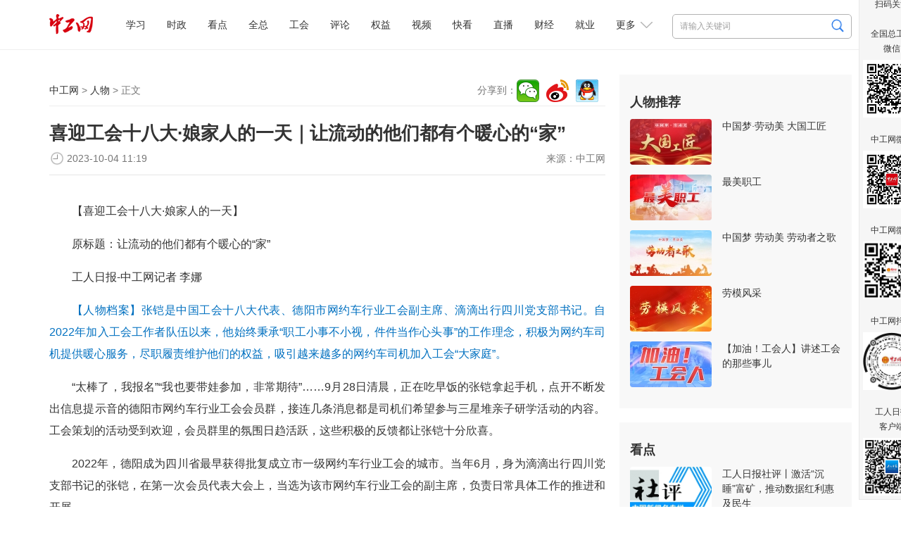

--- FILE ---
content_type: text/html
request_url: https://www.workercn.cn/c/2023-10-04/8002075.shtml
body_size: 10298
content:

<!DOCTYPE html>
<html>

	<head>
		<meta http-equiv="Content-Type" content="text/html; charset=utf-8" />
		<meta http-equiv="X-UA-Compatible" content="IE=Edge">
		<meta name="viewport" content="width=device-width, initial-scale=1.0, maximum-scale=1.0">
		<title>喜迎工会十八大·娘家人的一天｜让流动的他们都有个暖心的“家” - 人物 - 中工网</title>
        <meta name="keywords" content="张铠,工会,十八大,代表" />
		<meta name="description" content="【喜迎工会十八大·娘家人的一天】
原标题：让流动的他们都有个暖心的“家”
工人日报-中工网记者&#32;李娜
【人物档案】张铠是中国工会十八大代表、德阳市网约车行业工会副主席、滴滴出行四川党支部书记。自2022年加入工会工作者队伍以来，他始终秉承“职工小事不小视，件件当作心头事”的工作理念，积极为网约车司机提供暖心服务，尽职履责维护他们的权益，吸引越来越多的网约车司机加入工会“大家庭”。" />
        <meta name="filetype" content="0" />
		<meta name="publishedtype" content="1" />
		<meta name="pagetype" content="1" />
		<meta name="catalogs" content="34167" />
		<meta name="contentid" content="8002075">
		<meta name="publishdate" content="2023-10-04 11:19:07">
		<meta name="author" content="刘英杰"/>
		<meta name="source" content="中工网">
        
<meta name="viewport" content="width=device-width, initial-scale=1.0, maximum-scale=1.0">
<meta http-equiv="Content-Type" content="text/html; charset=utf-8" />
<meta http-equiv="X-UA-Compatible" content="IE=Edge">

<!-- css -->
<!-- <link rel="shortcut icon" type="image/ico" href="${prefix('images/favicon.ico')}" /> -->
<link rel="stylesheet" href="/v3/css/v3-framework.css">
<link rel="stylesheet" href="/v3/css/responsiveslides.css" />
<link rel="stylesheet" href="/v3/css/font-awesome.min.css" type="text/css" />
<link rel="stylesheet" href="/v3/css/bootstrap.min.css">
<link rel="stylesheet" href="/css/common.css">
<link rel="stylesheet" href="/css/layout.css">
<link rel="stylesheet" href="/css/index.css">
<link rel="stylesheet" href="/resources/css/content.css?20250410">

<!-- js -->
<script>
	var frontAppContext = '/cms/';
	var siteID = "122";
	var siteURL = "//www.workercn.cn/";
 	var siteAlias= "";
	var isPreview = false;
  	var url = window.location.href;
  	if(url.indexOf(frontAppContext) === 0){
	    var path=url.substring(frontAppContext.length);
	    if(path.indexOf('/preview/')===0||path.indexOf('preview/')===0){
	      isPreview=true;
	      siteURL = "/cms/preview/zgw/";
		}
	}
</script>

<script src="/js/jquery.min.js"></script>
<script src="/js/jquery.pseudo.js"></script>
<script src="/js/zcms_common.min.js" contextpath="/cms/"></script>
<script src="/js/zcms_frontend.js" contextpath="/cms/"></script>
<script src="/v3/js/responsiveslides.js"></script>
<script src="/v3/js/hammer.min.js"></script>
<script src="/v3/js/bootstrap.min.js"></script>
<script src="/js/index.js"></script>
<!--[if lt IE 10]><script src="/js/respond.src.js"></script><![endif]-->

		<!--<link rel="stylesheet" href="${prefix('resources/css/content.css')}">-->
        <link type="text/css" rel="stylesheet" href="/css/editormd.preview.css" />
		<!--<script type="text/javascript" src="${prefix('resources/js/jquery-1.8.3.min.js')}"></script>-->
        <script type="text/javascript" src="//res.wx.qq.com/open/js/jweixin-1.6.0.js"></script>
		<!--<link rel="stylesheet" href="${prefix('v3/css/font-awesome.min.css')}" type="text/css" />-->
		<!-- js -->
		<script>
          	var contentID = "8002075";
			var frontAppContext = '/cms/';
			var siteID = "122";
			var siteURL = "//www.workercn.cn/";
 			var siteAlias= "";
			var isPreview = false;
  			var url = window.location.href;
  			if(url.indexOf(frontAppContext) === 0){
	    	var path=url.substring(frontAppContext.length);
	    	if(path.indexOf('/preview/')===0||path.indexOf('preview/')===0){
	      	isPreview=true;
	      		siteURL = "/cms/preview/zgw/";
				}
			}
          var title = "喜迎工会十八大·娘家人的一天｜让流动的他们都有个暖心的“家”";
     		var description = $('meta[name="description"]').attr('content');
      		var image = "https:" + siteURL + "/resources/images/fx-logo.jpg";
		</script>
		<!-- <script src="${prefix('js/zcms_common.min.js')}" contextpath="${FrontAppContext}"></script>
		<script src="${prefix('js/zcms_frontend.js')}" contextpath="${FrontAppContext}"></script>
		<script src="${prefix('v3/js/responsiveslides.js')}"></script>-->
	</head>

	<body>
		
<div class="header">
	<div class="head">
		<h1 class="logo"><a href="/"><img alt="中工娱乐" src="/resources/images/logo.png?250101"></A></h1>

		
<div class="search">
	<form name="form1" method="get" action="/search/result.shtml">
      <!--div class="xl"-->
        <!--select id="search-type" name="type"><option value="1">文章</option><option value="2">电子报</option></select-->
      <!--/div-->
		<input type="text" class="search1" name="query" id="query" suggest="true" suggestsource="Search.suggest" placeholder="请输入关键词" />
		<input type="image" class="search2" src="/resources/images/search2025.png" value="" width="18" height="19" />
		<input type="hidden" name="siteID" class="sbutton" value="122" />
      	<input type="hidden" name="type" id="search-type" />
        <input type="hidden" name="sort" id="search-sort" value="publishDate">
    <input type="hidden" name="startDate" id="search-startDate" value="">
     <input type="hidden" name="endDate" id="search-endDate" value="">
     <input type="hidden" name="catalogID" id="search-catalogID" value="">
	</form>
</div>
		<div class="mobile">
			<span class="grrb"><a href="/papers/grrb/index.html" target="_blank"><img src="/resources/images/grrb.gif"></a></span>
            <a class="msearch" href="/search/result.shtml" target="_blank">Search</a>  
			<span class="navigate"></span>
			<span class="sort"></span>
		</div> 
        <div id="nav" class="nav">
 	 <ul>
       		
 
   
     
       
    <li class="nav-item" id="000001000011"><a href="/xuexi/">学习</a></li>
     
     
       
    <li class="nav-item" id="000090000001"><a href="/news/">时政</a></li>
     
     
       
    <li class="nav-item" id="000001000006"><a href="/kandian/">看点</a></li>
     
     
       
    <li class="nav-item" id="000001000009"><a href="/quanzong/">全总</a></li>
     
     
       
    <li class="nav-item" id="000080000001"><a href="/acftu/">工会</a></li>
     
     
       
    <li class="nav-item" id="000074000007"><a href="/pl/pl/">评论</a></li>
     
     
       
    <li class="nav-item" id="000081000001"><a href="/right/">权益</a></li>
     
     
       
    <li class="nav-item" id="000094000005"><a href="/zgtv/">视频</a></li>
     
     
       
    <li class="nav-item" id="000001000031"><a href="/kankan/">快看</a></li>
     
     
       
    <li class="nav-item" id="000001000002"><a href="/zhibo/">直播</a></li>
     
     
       
    <li class="nav-item" id="000077000001"><a href="/finance/">财经</a></li>
     
     
       
    <li class="nav-item" id="000092000001"><a href="/job/">就业</a></li>
     
 
          <li id="dropdown">
            更多
            <i></i>
            <ul class="navmore">
                
 
   
     
       
    <li class="nav-item" id="000078000001"><a href="/firm/">企业</a></li>
     
     
       
    <li class="nav-item" id="000091000001"><a href="/world/">国际</a></li>
     
     
       
    <li class="nav-item" id="000076000001"><a href="/society/">民生</a></li>
     
     
       
    <li class="nav-item" id="000055000001"><a href="/auto/">汽车</a></li>
     
     
       
    <li class="nav-item" id="000075000001"><a href="/military/">军事</a></li>
     
     
       
    <li class="nav-item" id="000083000004"><a href="/character/">人物</a></li>
     
     
       
    <li class="nav-item" id="000082000001"><a href="/theory/">理论</a></li>
     
     
       
    <li class="nav-item" id="000085000001"><a href="/sports/">体育</a></li>
     
     
       
    <li class="nav-item" id="000001000010"><a href="/health/">健康</a></li>
     
     
       
    <li class="nav-item" id="000001000007"><a href="/gongyi/">公益</a></li>
     
     
       
    <li class="nav-item" id="000093000001"><a href="/edu/">教育</a></li>
     
     
       
    <li class="nav-item" id="000087000001"><a href="/ent/">文化</a></li>
     
     
       
    <li class="nav-item" id="000079000001"><a href="/tour/">旅游</a></li>
     
     
       
    <li class="nav-item" id="000001000013"><a href="/zhuanti/">专题</a></li>
     
     
       
    <li class="nav-item" id="000001000029"><a href="/zhuanlan/">专栏</a></li>
     
     
       
    <li class="nav-item" id="000001000008"><a href="/gongshi/">工事</a></li>
     
     
       
    <li class="nav-item" id="000001000001"><a href="/roll/">滚动</a></li>
     
     
       
    <li class="nav-item" id="000001000021"><a href="/tingting/">畅听</a></li>
     
 
           </ul>
          </li>
	 </ul>
   
</div>
	</div></div>

		<div class="container">
			<div class="left">
				<div class="navi">
					<div class="path">
						<a href="#">中工网</a> &gt;
						<a href="/character/">人物</a> &gt; 正文</div>
					<div class="share"></div>
				</div>
				<div class="titles">
                    
                    <h1 class="ctitle">喜迎工会十八大·娘家人的一天｜让流动的他们都有个暖心的“家”</h1>
                    
                    
					<div class="signdate">
						<div class="reporter">
							来源：<span>中工网</span></div>
						<span class="time">2023-10-04&#32;11:19</span>
					</div>
				</div>
				<div class="ccontent"><p style="text-indent: 2em;">【喜迎工会十八大·娘家人的一天】</p><p style="text-indent: 2em;">原标题：让流动的他们都有个暖心的“家”</p><p style="text-indent: 2em;">工人日报-中工网记者 李娜</p><p style="text-indent: 2em;"><span style="color: #0070C0;">【人物档案】张铠是中国工会十八大代表、德阳市网约车行业工会副主席、滴滴出行四川党支部书记。自2022年加入工会工作者队伍以来，他始终秉承“职工小事不小视，件件当作心头事”的工作理念，积极为网约车司机提供暖心服务，尽职履责维护他们的权益，吸引越来越多的网约车司机加入工会“大家庭”。</span></p><p style="text-indent: 2em;">“太棒了，我报名”“我也要带娃参加，非常期待”……9月28日清晨，正在吃早饭的张铠拿起手机，点开不断发出信息提示音的德阳市网约车行业工会会员群，接连几条消息都是司机们希望参与三星堆亲子研学活动的内容。工会策划的活动受到欢迎，会员群里的氛围日趋活跃，这些积极的反馈都让张铠十分欣喜。</p><p style="text-indent: 2em;">2022年，德阳成为四川省最早获得批复成立市一级网约车行业工会的城市。当年6月，身为滴滴出行四川党支部书记的张铠，在第一次会员代表大会上，当选为该市网约车行业工会的副主席，负责日常具体工作的推进和开展。</p><p style="text-align: center;"><img src="/upload/resources/image/2023/10/04/1547187.jpg?r=1696389319950" title="20231004_111235_004" alt="20231004_111235_004"/></p><p style="text-align: center;"><span style="color: #0070C0;">网约车行业工会联合会在德阳市新就业形态劳动之家挂牌</span></p><p style="text-indent: 2em;">“要让每一位在城市奔波的网约车司机，都能加入工会‘大家庭’，感受娘家人的温暖！”这是张铠一上岗便给自己定下的工作目标。短短一年多的时间，便基本实现了对德阳全市6500余名网约车司机的入会全覆盖。</p><p style="text-indent: 2em;">举办“情系司机”冬送温暖、夏送清凉的系列关爱活动，为4000名网约车司机提供城市文化知识培训……在张铠的组织推动下，德阳网约车行业工会与越来越多的司机会员建立了一对一的联系。他又争取德阳市总工会支持，深度参与该市新就业形态劳动者之家的筹建和打造，让网约车行业各项工会工作和活动的开展有了阵地依托。</p><p style="text-align: center;"><img src="/upload/resources/image/2023/10/04/1547188.jpg?r=1696389328822" title="20231004_111235_005" alt="20231004_111235_005"/></p><p style="text-align: center;"><span style="color: #0070C0;">张铠（中）组织德阳市网约车司机参加城市文化知识培训</span></p><p style="text-indent: 2em;">德阳市旌阳区天山北路91号，便是新就业形态劳动者之家所在地，每周张铠会都会至少抽出一天时间从成都赶来坐班，并定期邀约司机会员交流座谈。此次三星堆亲子研学活动就是来自司机们的提议。在假期前的最后一个工作日，他专门赶到德阳与行业工会的委员们完善活动方案。</p><p style="text-indent: 2em;">“双节期间，正是网约车司机的业务高峰期。他们为城市奔忙不停，工会娘家人的服务更要紧紧跟上。”秉承“职工小事不小视，件件当作心头事”的工作理念，在日常工作中，张铠会把司机会员们抱怨或倾诉的件件小事都认真记录在册，对大家的急难愁盼问题，更是尽全力推动破题。</p><p style="text-align: center;"><img src="/upload/resources/image/2023/10/04/1547190.jpg?r=1696389337819" title="20231004_111235_006" alt="20231004_111235_006"/></p><p style="text-align: center;"><span style="color: #0070C0;">邀约德阳市网约车司机代表进行座谈</span></p><p style="text-indent: 2em;">在一次座谈过程中，一位网约车司机“吐槽”行车路上难免有磕碰的事故发生，但停运的损失却无处申诉，张铠马上有针对性地开展调查研究，并以行业工会为主体向市总工会申请法律援助，帮助司机向事故责任方协调停运损失赔偿。今年春节前夕，一位网约车司机在他们的帮助下，争取到了停运赔偿金。</p><p style="text-indent: 2em;">好事传千里，行业工会的凝聚力、向心力也一天天增强。在刚刚过去的9月，张铠了解到德阳市将举办交通运输行业的职工篮球联赛，便主动向主办单位争取参赛资格。司机们积极响应，很快组建了一支12人的参赛队伍，在与全市15支交通运输行业队伍的比拼中获得了第4名的好成绩。</p><p style="text-align: center;"><img src="/upload/resources/image/2023/10/04/1547192.jpg?r=1696389375122" title="20231004_111235_007" alt="20231004_111235_007"/></p><p style="text-align: center;"><span style="color: #0070C0;">德阳市网约车司机首次组队参加全市职工篮球联赛</span></p><p style="text-indent: 2em;">“假期营运工作繁重，请大家一定要注意安全，有事咨询请在会员群里直接联系我们，预祝大家双节愉快！”临近新就业形态劳动者之家下班时间，张铠在每一个会员群里都发出了这样一条温馨提示和祝福。最近，他还在梳理近一年半的工作笔记，司机们的心声，以及有关网约车行业工会建设困惑和思考都被一一记录下来，准备在工会十八大上提出建议。</p><p style="text-indent: 2em;">（全国总工会微信公众号）</p></div>
                
        <script>
          var contentID = "8002075"
        </script>
				<div class="editor">责任编辑：<span>刘英杰</span></div>
                                

                                <div class="mtjz"><h2>媒体矩阵</h2><ul class=" list-paddingleft-2"><li><img src="//www.workercn.cn/upload/resources/image/2025/07/30/2521114.png"/><br/>全国总工会微信<br/></li><li><img src="//www.workercn.cn/upload/resources/image/2025/04/14/2380819.png"/><br/>工人日报客户端<br/></li></ul><ul class=" list-paddingleft-2"><li><img src="//www.workercn.cn/upload/resources/image/2024/12/02/2191297.jpg"/><br/>中工网微信<br/>
        </li><li><img src="/html/files/2020-11/18/20201118084946738668554.png"/><br/>中工网微博<br/>
        </li><li><img src="/html/files/2020-11/18/20201118084837740688668.png"/><br/>中工网抖音</li></ul></div>
			</div> 
			<div id="rightholder" class="frame-r">
                 
                 	
                    
<div class="right" style="margin-top: 0%;">
<h2>人物推荐</h2>
<ul class="imgtxt1">
 
   
     
       
    <li><a href="//www.workercn.cn/68194/" target="_blank"><img src="//www.workercn.cn/upload/resources/image/2022/07/11/28826_116x65c.jpg" /></a><h3><a href="//www.workercn.cn/68194/" target="_blank">中国梦·劳动美&#32;大国工匠</a></h3></li> 
     
     
       
    <li><a href="//www.workercn.cn/zhuanti/34299/" target="_blank"><img src="//www.workercn.cn/upload/resources/image/2022/07/11/28827_116x65c.jpg" /></a><h3><a href="//www.workercn.cn/zhuanti/34299/" target="_blank">最美职工</a></h3></li> 
     
     
       
    <li><a href="//www.workercn.cn/zhuanti/34301/" target="_blank"><img src="//www.workercn.cn/upload/resources/image/2022/07/11/28828_116x65c.jpg" /></a><h3><a href="//www.workercn.cn/zhuanti/34301/" target="_blank">中国梦&#32;劳动美&#32;劳动者之歌</a></h3></li> 
     
     
       
    <li><a href="//www.workercn.cn/zhuanti/34490/" target="_blank"><img src="//www.workercn.cn/upload/resources/image/2022/07/11/28831_116x65c.jpg" /></a><h3><a href="//www.workercn.cn/zhuanti/34490/" target="_blank">劳模风采</a></h3></li> 
     
     
       
    <li><a href="//www.workercn.cn/zhuanti/34254/" target="_blank"><img src="//www.workercn.cn/upload/resources/image/2022/07/10/28696_116x65c.jpg" /></a><h3><a href="//www.workercn.cn/zhuanti/34254/" target="_blank">【加油！工会人】讲述工会的那些事儿</a></h3></li> 
     
 
</ul>
</div>
					
                    
                    
              		
                    
                  	 
                    
<div class="right">
	<h2>看点</h2>
	
		<ul class="imgtxt1">
			
				<li>
					<a href="//www.workercn.cn/c/2026-01-15/8709388.shtml" target="_blank"><img src="//www.workercn.cn/upload/resources/image/2026/01/15/2691147_260x150c.jpg" alt="工人日报社评丨激活“沉睡”富矿，推动数据红利惠及民生" title="工人日报社评丨激活“沉睡”富矿，推动数据红利惠及民生"></a>
					<h3><a href="//www.workercn.cn/c/2026-01-15/8709388.shtml" target="_blank">工人日报社评丨激活“沉睡”富矿，推动数据红利惠及民生</a></h3>
				</li>
				<li>
					<a href="//www.workercn.cn/c/2026-01-17/8711635.shtml" target="_blank"><img src="//www.workercn.cn/upload/resources/image/2026/01/17/2693652_260x150c.png" alt="中工网评｜年货经济点燃“第一把火”，助力中国经济活力开局" title="中工网评｜年货经济点燃“第一把火”，助力中国经济活力开局"></a>
					<h3><a href="//www.workercn.cn/c/2026-01-17/8711635.shtml" target="_blank">中工网评｜年货经济点燃“第一把火”，助力中国经济活力开局</a></h3>
				</li>
				<li>
					<a href="//www.workercn.cn/c/2026-01-17/8711535.shtml" target="_blank"><img src="//www.workercn.cn/upload/resources/image/2026/01/17/2693646_260x150c.png" alt="三工视频·新360行之带电作业机器人操作员｜电力高速公路”的智能守护者" title="三工视频·新360行之带电作业机器人操作员｜电力高速公路”的智能守护者"></a>
					<h3><a href="//www.workercn.cn/c/2026-01-17/8711535.shtml" target="_blank">三工视频·新360行之带电作业机器人操作员｜电力高速公路”的智能守护者</a></h3>
				</li>
				<li>
					<a href="//www.workercn.cn/c/2026-01-17/8711539.shtml" target="_blank"><img src="//www.workercn.cn/upload/resources/image/2026/01/17/2693648_260x150c.jpg" alt="劳动者权益小课堂｜受伤后，这位外卖小哥怎么拿到了双份赔偿？" title="劳动者权益小课堂｜受伤后，这位外卖小哥怎么拿到了双份赔偿？"></a>
					<h3><a href="//www.workercn.cn/c/2026-01-17/8711539.shtml" target="_blank">劳动者权益小课堂｜受伤后，这位外卖小哥怎么拿到了双份赔偿？</a></h3>
				</li>
				<li>
					<a href="//www.workercn.cn/c/2026-01-16/8710527.shtml" target="_blank"><img src="//www.workercn.cn/upload/resources/image/2026/01/16/70e9ac9ea19dd14219453994ca9fed2d@!fwsaa_260x150c.jpg" alt="体视界丨聂卫平女儿发文悼念“永远怀念他”；U23国足创历史" title="体视界丨聂卫平女儿发文悼念“永远怀念他”；U23国足创历史"></a>
					<h3><a href="//www.workercn.cn/c/2026-01-16/8710527.shtml" target="_blank">体视界丨聂卫平女儿发文悼念“永远怀念他”；U23国足创历史</a></h3>
				</li>
				<li>
					<a href="//www.workercn.cn/c/2026-01-15/8709880.shtml" target="_blank"><img src="//www.workercn.cn/upload/resources/image/2026/01/15/2691765_260x150c.png" alt="中工快评丨“工会移动厨房”暖人心更聚人心" title="中工快评丨“工会移动厨房”暖人心更聚人心"></a>
					<h3><a href="//www.workercn.cn/c/2026-01-15/8709880.shtml" target="_blank">中工快评丨“工会移动厨房”暖人心更聚人心</a></h3>
				</li>
		</ul>
	
</div>
                    
                     
                    
<div class="right">
	<h2>工会24小时</h2>
	
		<ul class="list">
			
				<li><span><a href="//www.workercn.cn/c/2026-01-17/8711457.shtml" target="_blank">一线职工“云讲述”岗位故事&#32;最是“平凡”撼人心</a></span></li>
				<li><span><a href="//www.workercn.cn/c/2026-01-17/8711721.shtml" target="_blank">官方带娃&#32;快乐“托”举！吉林工会爱心托管班解难题暖人心</a></span></li>
				<li><span><a href="//www.workercn.cn/c/2026-01-17/8711713.shtml" target="_blank">山西省总工会开展“工会送温暖&#32;春联纳祝福”活动</a></span></li>
				<li><span><a href="//www.workercn.cn/c/2026-01-16/8710601.shtml" target="_blank">“家门口”的195场暖心活动</a></span></li>
				<li><span><a href="//www.workercn.cn/c/2026-01-16/8710466.shtml" target="_blank">江苏：“产改”纳入党建工作要点和园区发展规划</a></span></li>
				<li><span><a href="//www.workercn.cn/c/2026-01-16/8710708.shtml" target="_blank">内蒙古两部门发布通知推动释放职工消费潜力&#32;落实带薪休假满足职工文旅需求</a></span></li>
		</ul>
	
</div>
                    
                  	  
                    <div class="right">
					<h2>网评推荐</h2>
                  	<style>.zgsp li{    display:flex;  }  .zgsp em{    flex:1.5;text-align:center;  }  .zgsp a{    flex:5; } .zgsp em a{color:#3059dded;font-weight:bold;}</style><ul class="zgsp list-paddingleft-2" style="padding-left:0;"><li><em><a href="/pl/sp/" target="_blank">社评</a></em><a href="//www.workercn.cn/c/2026-01-15/8709388.shtml" target="_blank">激活“沉睡”富矿，推动数据红利惠及民生</a>
    </li><li><em><a href="/pl/wp/" target="_blank">中工网评</a></em><a href="//www.workercn.cn/c/2026-01-16/8710980.shtml" target="_blank">“暴铲”半吨泥，这样的高速收费员帅爆了！</a>
    </li><li><em><a href="/pl/ep/" target="_blank">e网评</a></em><a href="//www.workercn.cn/c/2026-01-15/8709565.shtml" target="_blank">“哭哭马”可以逆袭，普通人也能闪闪发光</a>
    </li><li><em style="width:50px"><a href="/pl/gsp/" target="_blank">工视评</a></em><a href="//www.workercn.cn/c/2025-12-03/8674295.shtml" target="_blank">博物馆里的餐饮服务，香在有“文化味儿”</a>
    </li><li><em><a href="/pl/kp/" target="_blank">中工快评</a></em><a href="//www.workercn.cn/c/2026-01-15/8709880.shtml" target="_blank">“工会移动厨房”暖人心更聚人心</a>
    </li><li><em><a href="/pl/ws/" target="_blank">我在我思</a></em><a href="//www.workercn.cn/c/2026-01-14/8708302.shtml" target="_blank">在工会“移动厨房”品出浓浓“家人味儿”</a>
    </li><li><em><a href="/pl/mp/" target="_blank">漫评</a></em><a href="//www.workercn.cn/c/2026-01-15/8709557.shtml" target="_blank">减负</a>
    </li></ul>
                    </div>
                    
                    
              		
			</div>
		</div>
      		
			

			
<div class="foot-03">
  <p><a href="/c/2022-07-14/7100201.shtml" target="_blank">关于中工网</a> | <a href="/c/2022-07-14/7100204.shtml" target="_blank">版权声明</a> | 违法和不良信息举报电话：010-84151598 | 网络敲诈和有偿删帖举报电话：010-84151598<br/>Copyright © 2008-2026 by www.workercn.cn. all rights reserved</p>
</div>
<!--cms:block code="smgz">扫码关注</cms:block-->


<div class="floatewm">

	扫码关注

	<br><br> 全国总工会

	<br> 微信

	<br>

	<img src="//www.workercn.cn/upload/resources/image/2024/11/29/2188306.png" width="82">

	<br><br> 中工网微信

	<br>

	<img border="0" src="//www.workercn.cn/upload/resources/image/2024/12/02/2191297.jpg" width="82">

	<br><br> 中工网微博

	<br>

	<img border="0" src="//www.workercn.cn/resources/images/20200820111547076159099.png" width="82">

	<br><br> 中工网抖音

	<br>

	<img border="0" src="//www.workercn.cn/resources/images/20200820112207598310620.jpg" width="82">

	<br><br> 工人日报

	<br> 客户端

	<br>

	<img src="//www.workercn.cn/upload/resources/image/2025/04/14/2380819.png" width="82">

	<i onclick="$('.floatewm').hide();">×</i>

</div>
<script>
$(function () {
    function isIE() {
        if (!!window.ActiveXObject || "ActiveXObject" in window) {
            return true;
        } else {
            return false;
        }
    }
    if (isIE()) {
        $("video").each(function () {
            var self = $(this);
            var src = self.attr("src");
            var flag=src.substring(0,6);
            if (src.substring(0,2)=="//" && flag.indexOf("http") <= -1) {
                self.attr("src", window.location.protocol + src);
            }
        });
        $("video").each(function () {
            var self = $(this);
            var poster = self.attr("poster");
            var flag=poster.substring(0,6);
            if (poster.substring(0,2)=="//" && flag.indexOf("http") <= -1) {
                self.attr("poster", window.location.protocol + poster);
            }
        });
        $("video source").each(function () {
            var self = $(this);
            var src = self.attr("src");
            var flag=src.substring(0,6);
            if (src.substring(0,2)=="//" && flag.indexOf("http")<=-1) {
                self.attr("src", window.location.protocol + src);
            }
        });
        $(".video-js").each(function () {
            var self = $(this);
            var poster = self.attr("poster");
            var flag=poster.substring(0,6);
            if (poster.substring(0,2)=="//" && flag.indexOf('http')<=-1) {
                self.attr("poster", window.location.protocol + poster);
            }
        });
    }
   if(isIE()){
        if($('video').length==1){
           document.getElementsByClassName('vjs-big-play-button')[0].addEventListener("click",function(){$('video').attr('src',$('video').attr('src'))})        
        }
    }
})
</script>
<SCRIPT> 
    (function(w,d,g,r){ 
        w['_wd_o']=r; 
        w[r]=w[r]||function(){arguments.t=1*new Date(),(w[r].q=w[r].q||[]).push(arguments);}; 
        var a=d.createElement('script'),m=d.getElementsByTagName('script')[0]; 
        a.async=1; 
        a.src=g;m.parentNode.insertBefore(a,m); 
    })(window,document,'//cl3.webterren.com/webdig.js?z=34','_wa'); 
    _wa('wd_paramtracker', '_wdxid=000000000000000000000000000000000000000000'); 
</SCRIPT>

<script src="/js/stat.js"></script>
<SCRIPT>
$(function() {
   $(".search2").click(function() {
      $query = $("[name='query']").val();
      if ($query == "" || $query == null) {
         window.location.href="/search/"; 
      } else {
         window.location.href="/search/result.shtml?" + $("[name='form1']").serialize(); 
      }
      return false;
   });
})
</SCRIPT>
<script src="/resources/js/zgzj/callApp.js?_=24"></script>
<script>
  window.addEventListener('load',function(){
    function openAppFunction(type,jsonData) {
            const useTimeOut = setTimeout(() => {
                jsToCallApp(
                    {
                        type: type,
                        ...jsonData,
                    },
                    (data) => {
                        console.log(type, data)
                    },
                )
                clearTimeout(useTimeOut);
            }, 300);
    }
    var zgzj_share_url=window.location.href;
    var zgzj_share_title=$(".ctitle").length>0?$(".ctitle").text():document.title;
    var zgzj_share_desc=$('meta[name="description"]').attr('content');
    const jsonString_zgzj = {
                shareUrl: zgzj_share_url,//分享链接
                shareCorver: zgzj_share_img,//分享封面图，大小不超过32k，微信限制，不传客户端默认使用applogo
                shareTitle: zgzj_share_title,//分享标题
                shareDesc: zgzj_share_desc,//分享描述
            }
    if(navigator.userAgent.indexOf('QzApp')>-1){
        openAppFunction('setupShareData',{ shareData:JSON.stringify(jsonString_zgzj)})
      }
})

</script>
<script src="/resources/js/zgzj/adaptscreen4listpage.js?_=24"></script>
		<script src="/resources/js/jquery.wyshare.js?v=20220808"></script>
		<script src="/resources/js/all_content.js" language="javascript" type="text/javascript"></script> 
        
      <script>
    // 栏目菜单高亮
    var curCatalogInnerCode = "000083000004";
    for (var i = 1, len = curCatalogInnerCode.length; i < len / 11 + 1; i++) {
      var innerCode = curCatalogInnerCode.substring(0, i * 11);
      var catalogElement = document.getElementById(innerCode);
      if (catalogElement) {
        catalogElement.className += " on";
      }
    }
    var format = "";
    if (format === 'Markdown') {
      window.editormd.markdownToHTML('markdownCt',
              {
                htmlDecode: 'style,script,iframe',
                emoji: true,
                taskList: true,
                tex: true,
                flowChart: true,
                sequenceDiagram: true
              })
    }
  </script>

<script src="/cms/stat/front/stat.js" type="text/javascript"></script>
<script>
if(window._zcms_stat)_zcms_stat("SiteID=122&CatalogInnerCode=000083000004&Type=Article&LeafID=8002075&Dest=/cms/front/stat/dealer");
</script>

<!-- App=RCMS(中工网内容管理系统) 3.2.13,CostTime=175,PublishDate=2023-10-04 11:29:49 -->

<script src="/cms/recommend/js/fingerprint.js" type="text/javascript"></script>

<script src="/cms/recommend/js/recommendstat.js" type="text/javascript"></script>
<script>
if(window._zcms_recommendstat)_zcms_recommendstat("SiteID=122&ContentID=8002075&RecommendType=Content&Dest=/cms/front/recommends/dealer");
</script>
</body>
</html>
